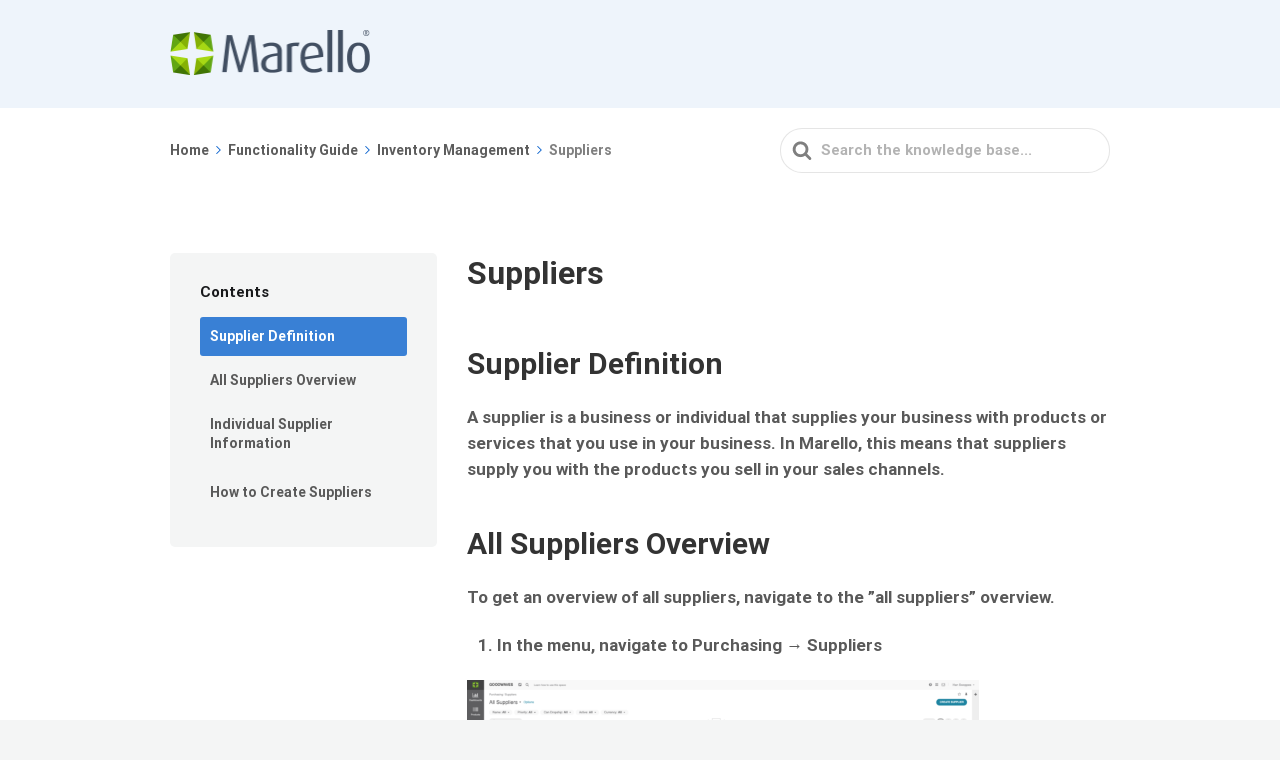

--- FILE ---
content_type: text/html; charset=UTF-8
request_url: https://knowledgebase.marello.com/knowledge-base/suppliers/
body_size: 9084
content:

<!DOCTYPE html>
<html lang="en-US">
	<head>
		<meta http-equiv="x-ua-compatible" content="ie=edge">
		<meta charset="UTF-8" />
		<meta name="viewport" content="width=device-width, initial-scale=1">
		<link rel="profile" href="http://gmpg.org/xfn/11" />
		<title>Suppliers &#8211; Marello Knowledge Base</title>
<meta name='robots' content='max-image-preview:large' />
<link rel='dns-prefetch' href='//s.w.org' />
<link href='https://fonts.gstatic.com' crossorigin rel='preconnect' />
<link rel="alternate" type="application/rss+xml" title="Marello Knowledge Base &raquo; Feed" href="https://knowledgebase.marello.com/feed/" />
<link rel="alternate" type="application/rss+xml" title="Marello Knowledge Base &raquo; Comments Feed" href="https://knowledgebase.marello.com/comments/feed/" />
		<script type="text/javascript">
			window._wpemojiSettings = {"baseUrl":"https:\/\/s.w.org\/images\/core\/emoji\/13.1.0\/72x72\/","ext":".png","svgUrl":"https:\/\/s.w.org\/images\/core\/emoji\/13.1.0\/svg\/","svgExt":".svg","source":{"concatemoji":"https:\/\/knowledgebase.marello.com\/wp-includes\/js\/wp-emoji-release.min.js?ver=5.8.12"}};
			!function(e,a,t){var n,r,o,i=a.createElement("canvas"),p=i.getContext&&i.getContext("2d");function s(e,t){var a=String.fromCharCode;p.clearRect(0,0,i.width,i.height),p.fillText(a.apply(this,e),0,0);e=i.toDataURL();return p.clearRect(0,0,i.width,i.height),p.fillText(a.apply(this,t),0,0),e===i.toDataURL()}function c(e){var t=a.createElement("script");t.src=e,t.defer=t.type="text/javascript",a.getElementsByTagName("head")[0].appendChild(t)}for(o=Array("flag","emoji"),t.supports={everything:!0,everythingExceptFlag:!0},r=0;r<o.length;r++)t.supports[o[r]]=function(e){if(!p||!p.fillText)return!1;switch(p.textBaseline="top",p.font="600 32px Arial",e){case"flag":return s([127987,65039,8205,9895,65039],[127987,65039,8203,9895,65039])?!1:!s([55356,56826,55356,56819],[55356,56826,8203,55356,56819])&&!s([55356,57332,56128,56423,56128,56418,56128,56421,56128,56430,56128,56423,56128,56447],[55356,57332,8203,56128,56423,8203,56128,56418,8203,56128,56421,8203,56128,56430,8203,56128,56423,8203,56128,56447]);case"emoji":return!s([10084,65039,8205,55357,56613],[10084,65039,8203,55357,56613])}return!1}(o[r]),t.supports.everything=t.supports.everything&&t.supports[o[r]],"flag"!==o[r]&&(t.supports.everythingExceptFlag=t.supports.everythingExceptFlag&&t.supports[o[r]]);t.supports.everythingExceptFlag=t.supports.everythingExceptFlag&&!t.supports.flag,t.DOMReady=!1,t.readyCallback=function(){t.DOMReady=!0},t.supports.everything||(n=function(){t.readyCallback()},a.addEventListener?(a.addEventListener("DOMContentLoaded",n,!1),e.addEventListener("load",n,!1)):(e.attachEvent("onload",n),a.attachEvent("onreadystatechange",function(){"complete"===a.readyState&&t.readyCallback()})),(n=t.source||{}).concatemoji?c(n.concatemoji):n.wpemoji&&n.twemoji&&(c(n.twemoji),c(n.wpemoji)))}(window,document,window._wpemojiSettings);
		</script>
		<style type="text/css">
img.wp-smiley,
img.emoji {
	display: inline !important;
	border: none !important;
	box-shadow: none !important;
	height: 1em !important;
	width: 1em !important;
	margin: 0 .07em !important;
	vertical-align: -0.1em !important;
	background: none !important;
	padding: 0 !important;
}
</style>
	<link rel='stylesheet' id='wp-block-library-css'  href='https://knowledgebase.marello.com/wp-includes/css/dist/block-library/style.min.css?ver=5.8.12' type='text/css' media='all' />
<style id='wp-block-library-theme-inline-css' type='text/css'>
#start-resizable-editor-section{display:none}.wp-block-audio figcaption{color:#555;font-size:13px;text-align:center}.is-dark-theme .wp-block-audio figcaption{color:hsla(0,0%,100%,.65)}.wp-block-code{font-family:Menlo,Consolas,monaco,monospace;color:#1e1e1e;padding:.8em 1em;border:1px solid #ddd;border-radius:4px}.wp-block-embed figcaption{color:#555;font-size:13px;text-align:center}.is-dark-theme .wp-block-embed figcaption{color:hsla(0,0%,100%,.65)}.blocks-gallery-caption{color:#555;font-size:13px;text-align:center}.is-dark-theme .blocks-gallery-caption{color:hsla(0,0%,100%,.65)}.wp-block-image figcaption{color:#555;font-size:13px;text-align:center}.is-dark-theme .wp-block-image figcaption{color:hsla(0,0%,100%,.65)}.wp-block-pullquote{border-top:4px solid;border-bottom:4px solid;margin-bottom:1.75em;color:currentColor}.wp-block-pullquote__citation,.wp-block-pullquote cite,.wp-block-pullquote footer{color:currentColor;text-transform:uppercase;font-size:.8125em;font-style:normal}.wp-block-quote{border-left:.25em solid;margin:0 0 1.75em;padding-left:1em}.wp-block-quote cite,.wp-block-quote footer{color:currentColor;font-size:.8125em;position:relative;font-style:normal}.wp-block-quote.has-text-align-right{border-left:none;border-right:.25em solid;padding-left:0;padding-right:1em}.wp-block-quote.has-text-align-center{border:none;padding-left:0}.wp-block-quote.is-large,.wp-block-quote.is-style-large{border:none}.wp-block-search .wp-block-search__label{font-weight:700}.wp-block-group.has-background{padding:1.25em 2.375em;margin-top:0;margin-bottom:0}.wp-block-separator{border:none;border-bottom:2px solid;margin-left:auto;margin-right:auto;opacity:.4}.wp-block-separator:not(.is-style-wide):not(.is-style-dots){width:100px}.wp-block-separator.has-background:not(.is-style-dots){border-bottom:none;height:1px}.wp-block-separator.has-background:not(.is-style-wide):not(.is-style-dots){height:2px}.wp-block-table thead{border-bottom:3px solid}.wp-block-table tfoot{border-top:3px solid}.wp-block-table td,.wp-block-table th{padding:.5em;border:1px solid;word-break:normal}.wp-block-table figcaption{color:#555;font-size:13px;text-align:center}.is-dark-theme .wp-block-table figcaption{color:hsla(0,0%,100%,.65)}.wp-block-video figcaption{color:#555;font-size:13px;text-align:center}.is-dark-theme .wp-block-video figcaption{color:hsla(0,0%,100%,.65)}.wp-block-template-part.has-background{padding:1.25em 2.375em;margin-top:0;margin-bottom:0}#end-resizable-editor-section{display:none}
</style>
<link rel='stylesheet' id='wp-components-css'  href='https://knowledgebase.marello.com/wp-includes/css/dist/components/style.min.css?ver=5.8.12' type='text/css' media='all' />
<link rel='stylesheet' id='wp-block-editor-css'  href='https://knowledgebase.marello.com/wp-includes/css/dist/block-editor/style.min.css?ver=5.8.12' type='text/css' media='all' />
<link rel='stylesheet' id='wp-nux-css'  href='https://knowledgebase.marello.com/wp-includes/css/dist/nux/style.min.css?ver=5.8.12' type='text/css' media='all' />
<link rel='stylesheet' id='wp-reusable-blocks-css'  href='https://knowledgebase.marello.com/wp-includes/css/dist/reusable-blocks/style.min.css?ver=5.8.12' type='text/css' media='all' />
<link rel='stylesheet' id='wp-editor-css'  href='https://knowledgebase.marello.com/wp-includes/css/dist/editor/style.min.css?ver=5.8.12' type='text/css' media='all' />
<link rel='stylesheet' id='ht-blocks-modules-styles-css'  href='https://knowledgebase.marello.com/wp-content/plugins/heroic-blocks/dist/css/ht-blocks-modules-styles.css?ver=1755171650' type='text/css' media='all' />
<link rel='stylesheet' id='ht-theme-style-css'  href='https://knowledgebase.marello.com/wp-content/themes/knowall/css/style.css?ver=1.13.0' type='text/css' media='all' />
<script type='text/javascript' src='https://knowledgebase.marello.com/wp-includes/js/jquery/jquery.min.js?ver=3.6.0' id='jquery-core-js'></script>
<script type='text/javascript' src='https://knowledgebase.marello.com/wp-includes/js/jquery/jquery-migrate.min.js?ver=3.3.2' id='jquery-migrate-js'></script>
<link rel="https://api.w.org/" href="https://knowledgebase.marello.com/wp-json/" /><link rel="alternate" type="application/json" href="https://knowledgebase.marello.com/wp-json/wp/v2/ht-kb/279" /><link rel="EditURI" type="application/rsd+xml" title="RSD" href="https://knowledgebase.marello.com/xmlrpc.php?rsd" />
<link rel="wlwmanifest" type="application/wlwmanifest+xml" href="https://knowledgebase.marello.com/wp-includes/wlwmanifest.xml" /> 
<meta name="generator" content="WordPress 5.8.12" />
<link rel="canonical" href="https://knowledgebase.marello.com/knowledge-base/suppliers/" />
<link rel='shortlink' href='https://knowledgebase.marello.com/?p=279' />
<link rel="alternate" type="application/json+oembed" href="https://knowledgebase.marello.com/wp-json/oembed/1.0/embed?url=https%3A%2F%2Fknowledgebase.marello.com%2Fknowledge-base%2Fsuppliers%2F" />
<link rel="alternate" type="text/xml+oembed" href="https://knowledgebase.marello.com/wp-json/oembed/1.0/embed?url=https%3A%2F%2Fknowledgebase.marello.com%2Fknowledge-base%2Fsuppliers%2F&#038;format=xml" />
<!-- HKB CSS Variables --><style>:root {--hkb-main-container-width: 1200px;--hkb-link-color: #2358a1;--hkb-link-color-hover: #2861b0;--hkb-header-style-bg: #2358a1;--hkb-header-style-graddir: 90deg;--hkb-header-style-grad1: #2358a1;--hkb-header-style-grad2: #2358a1;--hkb-header-text-color: #ffffff;}</style><meta name="generator" content="Heroic Knowledge Base v3.3.0" />
<meta name="generator" content="KnowAll v1.13.0" />
<link rel="icon" href="https://knowledgebase.marello.com/wp-content/uploads/2020/04/cropped-marello-icon-1-32x32.png" sizes="32x32" />
<link rel="icon" href="https://knowledgebase.marello.com/wp-content/uploads/2020/04/cropped-marello-icon-1-192x192.png" sizes="192x192" />
<link rel="apple-touch-icon" href="https://knowledgebase.marello.com/wp-content/uploads/2020/04/cropped-marello-icon-1-180x180.png" />
<meta name="msapplication-TileImage" content="https://knowledgebase.marello.com/wp-content/uploads/2020/04/cropped-marello-icon-1-270x270.png" />
<style id="kirki-inline-styles">.site-header{background:#eef4fb;}.site-header .site-header__title, .nav-header ul li a{color:#424f62;}.nav-header .nav-header__mtoggle span, .nav-header .nav-header__mtoggle span::before, .nav-header .nav-header__mtoggle span::after{background:#424f62;}a{color:#0b63ce;}button, input[type="reset"], input[type="submit"], input[type="button"], .hkb-article__content ol li:before, .hkb-article__content ul li:before, .hkb_widget_exit__btn{background:#0b63ce;}.hkb-breadcrumbs__icon{fill:#0b63ce;}.hkb-article__title a:hover, .hkb-article__link:hover h2, .ht-post__title a:hover, .hkb-category .hkb-category__articlelist a{color:#0b63ce;}.hkb-article-attachment__icon{fill:#0b63ce;}a:hover, .hkb-category .hkb-category__articlelist a:hover{color:#0b63ce;}button:hover, input[type="reset"]:hover, input[type="submit"]:hover, input[type="button"]:hover, .ht-transferbox__btn:hover{background:#0b63ce;}.ht-container{max-width:1000px;}.ht-sitecontainer--boxed{max-width:1000px;}h1, h2, h3, h4, h5, h6{font-family:Roboto;font-weight:700;text-transform:none;color:#333333;}body, input, optgroup, select, textarea{font-family:Roboto;font-size:17px;font-weight:400;line-height:1.55;color:#595959;}.hkb-category .hkb-category__iconwrap, .ht-categoryheader .hkb-category__iconwrap{flex-basis:50px;min-width:50px;}.hkb-category .hkb-category__iconwrap img, .ht-categoryheader .hkb-category__iconwrap img{max-width:50px;}.hkb-category .hkb-category__iconwrap img, .ht-categoryheader .hkb-category__iconwrap img, .hkb-category .hkb-category__iconwrap, .ht-categoryheader .hkb-category__iconwrap, .ht-categoryheader .hkb-category__iconwrap svg{max-height:50px;}.nav-header > ul > li.menu-item-has-children > a::after {background-image: url("data:image/svg+xml,%3Csvg xmlns='http://www.w3.org/2000/svg' viewBox='0 0 34.1 19' fill='%23424f62'%3E%3Cpath d='M17 19c-0.5 0-1-0.2-1.4-0.6L0.6 3.4c-0.8-0.8-0.8-2 0-2.8 0.8-0.8 2-0.8 2.8 0L17 14.2 30.7 0.6c0.8-0.8 2-0.8 2.8 0 0.8 0.8 0.8 2 0 2.8L18.4 18.4C18 18.8 17.5 19 17 19z'/%3E%3C/svg%3E");}.ht-container, .ht-sitecontainer--boxed { max-width: 1000px }.hkb-category .hkb-category__link { border-bottom: 1px solid #e6e6e6; } .hkb-category.hkb-category--witharticles { border-bottom: 1px solid #e6e6e6; }.hkb_widget_toc ol li.active > a { background: rgba( 11 ,99, 206, 0.8); }.site-logo img {
		width: 200px;
}
.ht-pageheader { background: #fff;
}/* cyrillic-ext */
@font-face {
  font-family: 'Roboto';
  font-style: normal;
  font-weight: 400;
  font-stretch: normal;
  font-display: swap;
  src: url(https://knowledgebase.marello.com/wp-content/fonts/roboto/font) format('woff');
  unicode-range: U+0460-052F, U+1C80-1C8A, U+20B4, U+2DE0-2DFF, U+A640-A69F, U+FE2E-FE2F;
}
/* cyrillic */
@font-face {
  font-family: 'Roboto';
  font-style: normal;
  font-weight: 400;
  font-stretch: normal;
  font-display: swap;
  src: url(https://knowledgebase.marello.com/wp-content/fonts/roboto/font) format('woff');
  unicode-range: U+0301, U+0400-045F, U+0490-0491, U+04B0-04B1, U+2116;
}
/* greek-ext */
@font-face {
  font-family: 'Roboto';
  font-style: normal;
  font-weight: 400;
  font-stretch: normal;
  font-display: swap;
  src: url(https://knowledgebase.marello.com/wp-content/fonts/roboto/font) format('woff');
  unicode-range: U+1F00-1FFF;
}
/* greek */
@font-face {
  font-family: 'Roboto';
  font-style: normal;
  font-weight: 400;
  font-stretch: normal;
  font-display: swap;
  src: url(https://knowledgebase.marello.com/wp-content/fonts/roboto/font) format('woff');
  unicode-range: U+0370-0377, U+037A-037F, U+0384-038A, U+038C, U+038E-03A1, U+03A3-03FF;
}
/* math */
@font-face {
  font-family: 'Roboto';
  font-style: normal;
  font-weight: 400;
  font-stretch: normal;
  font-display: swap;
  src: url(https://knowledgebase.marello.com/wp-content/fonts/roboto/font) format('woff');
  unicode-range: U+0302-0303, U+0305, U+0307-0308, U+0310, U+0312, U+0315, U+031A, U+0326-0327, U+032C, U+032F-0330, U+0332-0333, U+0338, U+033A, U+0346, U+034D, U+0391-03A1, U+03A3-03A9, U+03B1-03C9, U+03D1, U+03D5-03D6, U+03F0-03F1, U+03F4-03F5, U+2016-2017, U+2034-2038, U+203C, U+2040, U+2043, U+2047, U+2050, U+2057, U+205F, U+2070-2071, U+2074-208E, U+2090-209C, U+20D0-20DC, U+20E1, U+20E5-20EF, U+2100-2112, U+2114-2115, U+2117-2121, U+2123-214F, U+2190, U+2192, U+2194-21AE, U+21B0-21E5, U+21F1-21F2, U+21F4-2211, U+2213-2214, U+2216-22FF, U+2308-230B, U+2310, U+2319, U+231C-2321, U+2336-237A, U+237C, U+2395, U+239B-23B7, U+23D0, U+23DC-23E1, U+2474-2475, U+25AF, U+25B3, U+25B7, U+25BD, U+25C1, U+25CA, U+25CC, U+25FB, U+266D-266F, U+27C0-27FF, U+2900-2AFF, U+2B0E-2B11, U+2B30-2B4C, U+2BFE, U+3030, U+FF5B, U+FF5D, U+1D400-1D7FF, U+1EE00-1EEFF;
}
/* symbols */
@font-face {
  font-family: 'Roboto';
  font-style: normal;
  font-weight: 400;
  font-stretch: normal;
  font-display: swap;
  src: url(https://knowledgebase.marello.com/wp-content/fonts/roboto/font) format('woff');
  unicode-range: U+0001-000C, U+000E-001F, U+007F-009F, U+20DD-20E0, U+20E2-20E4, U+2150-218F, U+2190, U+2192, U+2194-2199, U+21AF, U+21E6-21F0, U+21F3, U+2218-2219, U+2299, U+22C4-22C6, U+2300-243F, U+2440-244A, U+2460-24FF, U+25A0-27BF, U+2800-28FF, U+2921-2922, U+2981, U+29BF, U+29EB, U+2B00-2BFF, U+4DC0-4DFF, U+FFF9-FFFB, U+10140-1018E, U+10190-1019C, U+101A0, U+101D0-101FD, U+102E0-102FB, U+10E60-10E7E, U+1D2C0-1D2D3, U+1D2E0-1D37F, U+1F000-1F0FF, U+1F100-1F1AD, U+1F1E6-1F1FF, U+1F30D-1F30F, U+1F315, U+1F31C, U+1F31E, U+1F320-1F32C, U+1F336, U+1F378, U+1F37D, U+1F382, U+1F393-1F39F, U+1F3A7-1F3A8, U+1F3AC-1F3AF, U+1F3C2, U+1F3C4-1F3C6, U+1F3CA-1F3CE, U+1F3D4-1F3E0, U+1F3ED, U+1F3F1-1F3F3, U+1F3F5-1F3F7, U+1F408, U+1F415, U+1F41F, U+1F426, U+1F43F, U+1F441-1F442, U+1F444, U+1F446-1F449, U+1F44C-1F44E, U+1F453, U+1F46A, U+1F47D, U+1F4A3, U+1F4B0, U+1F4B3, U+1F4B9, U+1F4BB, U+1F4BF, U+1F4C8-1F4CB, U+1F4D6, U+1F4DA, U+1F4DF, U+1F4E3-1F4E6, U+1F4EA-1F4ED, U+1F4F7, U+1F4F9-1F4FB, U+1F4FD-1F4FE, U+1F503, U+1F507-1F50B, U+1F50D, U+1F512-1F513, U+1F53E-1F54A, U+1F54F-1F5FA, U+1F610, U+1F650-1F67F, U+1F687, U+1F68D, U+1F691, U+1F694, U+1F698, U+1F6AD, U+1F6B2, U+1F6B9-1F6BA, U+1F6BC, U+1F6C6-1F6CF, U+1F6D3-1F6D7, U+1F6E0-1F6EA, U+1F6F0-1F6F3, U+1F6F7-1F6FC, U+1F700-1F7FF, U+1F800-1F80B, U+1F810-1F847, U+1F850-1F859, U+1F860-1F887, U+1F890-1F8AD, U+1F8B0-1F8BB, U+1F8C0-1F8C1, U+1F900-1F90B, U+1F93B, U+1F946, U+1F984, U+1F996, U+1F9E9, U+1FA00-1FA6F, U+1FA70-1FA7C, U+1FA80-1FA89, U+1FA8F-1FAC6, U+1FACE-1FADC, U+1FADF-1FAE9, U+1FAF0-1FAF8, U+1FB00-1FBFF;
}
/* vietnamese */
@font-face {
  font-family: 'Roboto';
  font-style: normal;
  font-weight: 400;
  font-stretch: normal;
  font-display: swap;
  src: url(https://knowledgebase.marello.com/wp-content/fonts/roboto/font) format('woff');
  unicode-range: U+0102-0103, U+0110-0111, U+0128-0129, U+0168-0169, U+01A0-01A1, U+01AF-01B0, U+0300-0301, U+0303-0304, U+0308-0309, U+0323, U+0329, U+1EA0-1EF9, U+20AB;
}
/* latin-ext */
@font-face {
  font-family: 'Roboto';
  font-style: normal;
  font-weight: 400;
  font-stretch: normal;
  font-display: swap;
  src: url(https://knowledgebase.marello.com/wp-content/fonts/roboto/font) format('woff');
  unicode-range: U+0100-02BA, U+02BD-02C5, U+02C7-02CC, U+02CE-02D7, U+02DD-02FF, U+0304, U+0308, U+0329, U+1D00-1DBF, U+1E00-1E9F, U+1EF2-1EFF, U+2020, U+20A0-20AB, U+20AD-20C0, U+2113, U+2C60-2C7F, U+A720-A7FF;
}
/* latin */
@font-face {
  font-family: 'Roboto';
  font-style: normal;
  font-weight: 400;
  font-stretch: normal;
  font-display: swap;
  src: url(https://knowledgebase.marello.com/wp-content/fonts/roboto/font) format('woff');
  unicode-range: U+0000-00FF, U+0131, U+0152-0153, U+02BB-02BC, U+02C6, U+02DA, U+02DC, U+0304, U+0308, U+0329, U+2000-206F, U+20AC, U+2122, U+2191, U+2193, U+2212, U+2215, U+FEFF, U+FFFD;
}
/* cyrillic-ext */
@font-face {
  font-family: 'Roboto';
  font-style: normal;
  font-weight: 700;
  font-stretch: normal;
  font-display: swap;
  src: url(https://knowledgebase.marello.com/wp-content/fonts/roboto/font) format('woff');
  unicode-range: U+0460-052F, U+1C80-1C8A, U+20B4, U+2DE0-2DFF, U+A640-A69F, U+FE2E-FE2F;
}
/* cyrillic */
@font-face {
  font-family: 'Roboto';
  font-style: normal;
  font-weight: 700;
  font-stretch: normal;
  font-display: swap;
  src: url(https://knowledgebase.marello.com/wp-content/fonts/roboto/font) format('woff');
  unicode-range: U+0301, U+0400-045F, U+0490-0491, U+04B0-04B1, U+2116;
}
/* greek-ext */
@font-face {
  font-family: 'Roboto';
  font-style: normal;
  font-weight: 700;
  font-stretch: normal;
  font-display: swap;
  src: url(https://knowledgebase.marello.com/wp-content/fonts/roboto/font) format('woff');
  unicode-range: U+1F00-1FFF;
}
/* greek */
@font-face {
  font-family: 'Roboto';
  font-style: normal;
  font-weight: 700;
  font-stretch: normal;
  font-display: swap;
  src: url(https://knowledgebase.marello.com/wp-content/fonts/roboto/font) format('woff');
  unicode-range: U+0370-0377, U+037A-037F, U+0384-038A, U+038C, U+038E-03A1, U+03A3-03FF;
}
/* math */
@font-face {
  font-family: 'Roboto';
  font-style: normal;
  font-weight: 700;
  font-stretch: normal;
  font-display: swap;
  src: url(https://knowledgebase.marello.com/wp-content/fonts/roboto/font) format('woff');
  unicode-range: U+0302-0303, U+0305, U+0307-0308, U+0310, U+0312, U+0315, U+031A, U+0326-0327, U+032C, U+032F-0330, U+0332-0333, U+0338, U+033A, U+0346, U+034D, U+0391-03A1, U+03A3-03A9, U+03B1-03C9, U+03D1, U+03D5-03D6, U+03F0-03F1, U+03F4-03F5, U+2016-2017, U+2034-2038, U+203C, U+2040, U+2043, U+2047, U+2050, U+2057, U+205F, U+2070-2071, U+2074-208E, U+2090-209C, U+20D0-20DC, U+20E1, U+20E5-20EF, U+2100-2112, U+2114-2115, U+2117-2121, U+2123-214F, U+2190, U+2192, U+2194-21AE, U+21B0-21E5, U+21F1-21F2, U+21F4-2211, U+2213-2214, U+2216-22FF, U+2308-230B, U+2310, U+2319, U+231C-2321, U+2336-237A, U+237C, U+2395, U+239B-23B7, U+23D0, U+23DC-23E1, U+2474-2475, U+25AF, U+25B3, U+25B7, U+25BD, U+25C1, U+25CA, U+25CC, U+25FB, U+266D-266F, U+27C0-27FF, U+2900-2AFF, U+2B0E-2B11, U+2B30-2B4C, U+2BFE, U+3030, U+FF5B, U+FF5D, U+1D400-1D7FF, U+1EE00-1EEFF;
}
/* symbols */
@font-face {
  font-family: 'Roboto';
  font-style: normal;
  font-weight: 700;
  font-stretch: normal;
  font-display: swap;
  src: url(https://knowledgebase.marello.com/wp-content/fonts/roboto/font) format('woff');
  unicode-range: U+0001-000C, U+000E-001F, U+007F-009F, U+20DD-20E0, U+20E2-20E4, U+2150-218F, U+2190, U+2192, U+2194-2199, U+21AF, U+21E6-21F0, U+21F3, U+2218-2219, U+2299, U+22C4-22C6, U+2300-243F, U+2440-244A, U+2460-24FF, U+25A0-27BF, U+2800-28FF, U+2921-2922, U+2981, U+29BF, U+29EB, U+2B00-2BFF, U+4DC0-4DFF, U+FFF9-FFFB, U+10140-1018E, U+10190-1019C, U+101A0, U+101D0-101FD, U+102E0-102FB, U+10E60-10E7E, U+1D2C0-1D2D3, U+1D2E0-1D37F, U+1F000-1F0FF, U+1F100-1F1AD, U+1F1E6-1F1FF, U+1F30D-1F30F, U+1F315, U+1F31C, U+1F31E, U+1F320-1F32C, U+1F336, U+1F378, U+1F37D, U+1F382, U+1F393-1F39F, U+1F3A7-1F3A8, U+1F3AC-1F3AF, U+1F3C2, U+1F3C4-1F3C6, U+1F3CA-1F3CE, U+1F3D4-1F3E0, U+1F3ED, U+1F3F1-1F3F3, U+1F3F5-1F3F7, U+1F408, U+1F415, U+1F41F, U+1F426, U+1F43F, U+1F441-1F442, U+1F444, U+1F446-1F449, U+1F44C-1F44E, U+1F453, U+1F46A, U+1F47D, U+1F4A3, U+1F4B0, U+1F4B3, U+1F4B9, U+1F4BB, U+1F4BF, U+1F4C8-1F4CB, U+1F4D6, U+1F4DA, U+1F4DF, U+1F4E3-1F4E6, U+1F4EA-1F4ED, U+1F4F7, U+1F4F9-1F4FB, U+1F4FD-1F4FE, U+1F503, U+1F507-1F50B, U+1F50D, U+1F512-1F513, U+1F53E-1F54A, U+1F54F-1F5FA, U+1F610, U+1F650-1F67F, U+1F687, U+1F68D, U+1F691, U+1F694, U+1F698, U+1F6AD, U+1F6B2, U+1F6B9-1F6BA, U+1F6BC, U+1F6C6-1F6CF, U+1F6D3-1F6D7, U+1F6E0-1F6EA, U+1F6F0-1F6F3, U+1F6F7-1F6FC, U+1F700-1F7FF, U+1F800-1F80B, U+1F810-1F847, U+1F850-1F859, U+1F860-1F887, U+1F890-1F8AD, U+1F8B0-1F8BB, U+1F8C0-1F8C1, U+1F900-1F90B, U+1F93B, U+1F946, U+1F984, U+1F996, U+1F9E9, U+1FA00-1FA6F, U+1FA70-1FA7C, U+1FA80-1FA89, U+1FA8F-1FAC6, U+1FACE-1FADC, U+1FADF-1FAE9, U+1FAF0-1FAF8, U+1FB00-1FBFF;
}
/* vietnamese */
@font-face {
  font-family: 'Roboto';
  font-style: normal;
  font-weight: 700;
  font-stretch: normal;
  font-display: swap;
  src: url(https://knowledgebase.marello.com/wp-content/fonts/roboto/font) format('woff');
  unicode-range: U+0102-0103, U+0110-0111, U+0128-0129, U+0168-0169, U+01A0-01A1, U+01AF-01B0, U+0300-0301, U+0303-0304, U+0308-0309, U+0323, U+0329, U+1EA0-1EF9, U+20AB;
}
/* latin-ext */
@font-face {
  font-family: 'Roboto';
  font-style: normal;
  font-weight: 700;
  font-stretch: normal;
  font-display: swap;
  src: url(https://knowledgebase.marello.com/wp-content/fonts/roboto/font) format('woff');
  unicode-range: U+0100-02BA, U+02BD-02C5, U+02C7-02CC, U+02CE-02D7, U+02DD-02FF, U+0304, U+0308, U+0329, U+1D00-1DBF, U+1E00-1E9F, U+1EF2-1EFF, U+2020, U+20A0-20AB, U+20AD-20C0, U+2113, U+2C60-2C7F, U+A720-A7FF;
}
/* latin */
@font-face {
  font-family: 'Roboto';
  font-style: normal;
  font-weight: 700;
  font-stretch: normal;
  font-display: swap;
  src: url(https://knowledgebase.marello.com/wp-content/fonts/roboto/font) format('woff');
  unicode-range: U+0000-00FF, U+0131, U+0152-0153, U+02BB-02BC, U+02C6, U+02DA, U+02DC, U+0304, U+0308, U+0329, U+2000-206F, U+20AC, U+2122, U+2191, U+2193, U+2212, U+2215, U+FEFF, U+FFFD;
}</style>	</head>
<body class="ht_kb-template-default single single-ht_kb postid-279 single-format-standard wp-embed-responsive ht-kb" itemscope itemtype="https://schema.org/WebPage" data-spy="scroll" data-offset="30" data-target="#navtoc">
<div class="ht-sitecontainer ht-sitecontainer--wide">

<!-- .site-header -->
<div class="site-header">

	<header class="site-header__banner" itemscope itemtype="http://schema.org/WPHeader">
	<div class="ht-container">

		<!-- .site-logo -->
		<div class="site-logo">
			<a href="https://knowledgebase.marello.com" data-ht-sitetitle="Marello Knowledge Base">
													
		<img alt="Marello Knowledge Base" src="https://knowledgebase.marello.com/wp-content/uploads/2020/04/marello-logo-dark.png" />

														<meta itemprop="headline" content="Marello Knowledge Base">
							</a>
		</div>
		<!-- /.site-logo -->

		
	</div>
	</header>
	<!-- /.site-header -->

	
	

</div>
<!-- /.site-header -->


<div class="ht-pageheader">
<div class="ht-container">

	
<!-- .hkb-breadcrumbs -->
<div class="hkb-breadcrumbs_wrap">
			<ol class="hkb-breadcrumbs" itemscope itemtype="https://schema.org/BreadcrumbList" >
										<li itemprop="itemListElement" itemscope itemtype="https://schema.org/ListItem">
											<a itemprop="item" href="https://knowledgebase.marello.com">
							<span itemprop="name">Home</span>
							<svg class="hkb-breadcrumbs__icon" xmlns="http://www.w3.org/2000/svg" viewBox="0 0 19 34.1"><g><path d="M19,17c0,0.5-0.2,1-0.6,1.4L3.4,33.5c-0.8,0.8-2,0.8-2.8,0c-0.8-0.8-0.8-2,0-2.8L14.2,17L0.6,3.4c-0.8-0.8-0.8-2,0-2.8  c0.8-0.8,2-0.8,2.8,0l15.1,15.1C18.8,16,19,16.5,19,17z"/></g></svg>
						</a>
										<meta itemprop="position" content="1" />
				</li>               
							<li itemprop="itemListElement" itemscope itemtype="https://schema.org/ListItem">
											<a itemprop="item" href="https://knowledgebase.marello.com/article-categories/functionalities/">
							<span itemprop="name">Functionality Guide</span>
							<svg class="hkb-breadcrumbs__icon" xmlns="http://www.w3.org/2000/svg" viewBox="0 0 19 34.1"><g><path d="M19,17c0,0.5-0.2,1-0.6,1.4L3.4,33.5c-0.8,0.8-2,0.8-2.8,0c-0.8-0.8-0.8-2,0-2.8L14.2,17L0.6,3.4c-0.8-0.8-0.8-2,0-2.8  c0.8-0.8,2-0.8,2.8,0l15.1,15.1C18.8,16,19,16.5,19,17z"/></g></svg>
						</a>
										<meta itemprop="position" content="2" />
				</li>               
							<li itemprop="itemListElement" itemscope itemtype="https://schema.org/ListItem">
											<a itemprop="item" href="https://knowledgebase.marello.com/article-categories/inventory-management/">
							<span itemprop="name">Inventory Management</span>
							<svg class="hkb-breadcrumbs__icon" xmlns="http://www.w3.org/2000/svg" viewBox="0 0 19 34.1"><g><path d="M19,17c0,0.5-0.2,1-0.6,1.4L3.4,33.5c-0.8,0.8-2,0.8-2.8,0c-0.8-0.8-0.8-2,0-2.8L14.2,17L0.6,3.4c-0.8-0.8-0.8-2,0-2.8  c0.8-0.8,2-0.8,2.8,0l15.1,15.1C18.8,16,19,16.5,19,17z"/></g></svg>
						</a>
										<meta itemprop="position" content="3" />
				</li>               
							<li itemprop="itemListElement" itemscope itemtype="https://schema.org/ListItem">
											<span>
							<span itemprop="name">Suppliers</span>
							<link itemprop="item" href="https://knowledgebase.marello.com/knowledge-base/suppliers/" />
						</span> 
										<meta itemprop="position" content="4" />
				</li>               
					</ol>       
	</div>  
<!-- /.hkb-breadcrumbs -->
	
<form class="hkb-site-search" method="get" action="https://knowledgebase.marello.com/">
		<label class="hkb-screen-reader-text" for="hkb-search">Search For</label>
		<input id="hkb-search" class="hkb-site-search__field" type="text" value="" placeholder="Search the knowledge base..." name="s" autocomplete="off">
		<img class="hkb-site-search__loader" src="https://knowledgebase.marello.com/wp-content/themes/knowall/img/loading.svg" alt="Searching..." />
		<input type="hidden" name="ht-kb-search" value="1" />
    	<input type="hidden" name="lang" value=""/>
		<button class="hkb-site-search__button" type="submit"><span>Search</span></button>
</form>

</div>
</div>

<!-- .ht-page -->
<div class="ht-page ht-page--sidebarleft">
<div class="ht-container">

			<!-- .sidebar -->
	<aside class="sidebar sidebar--sticky" itemscope itemtype="https://schema.org/WPSideBar">
		<section id="ht-kb-toc-widget-2" class="widget hkb_widget_toc"><h3 class="widget__title">Contents</h3>            <nav id="navtoc" role="navigation">

                

            <ol class="nav"><!-- adding li --><li class="active"><a href="#supplier-definition">Supplier Definition</a><!-- adding li --></li><li class=""><a href="#all-suppliers-overview">All Suppliers Overview</a><!-- adding li --></li><li class=""><a href="#individual-supplier-information">Individual Supplier Information&nbsp;</a><!-- adding level --><ol><li><a href="#general">General</a><!-- adding li --></li><li class=""><a href="#address">Address</a><!-- adding li --></li><li class=""><a href="#linked-products">Linked Products</a><!-- adding li --></li><li class=""><a href="#additional-information">Additional Information</a><!-- removing level --></li></ol></li><li><a href="#how-to-create-suppliers">How to Create Suppliers&nbsp;</a><!-- adding level --><ol><li><a href="#general-2">General</a><!-- adding li --></li><li class=""><a href="#address-2">Address</a></li></ol></li></ol><!-- /ht-kb-toc-widget -->
            </nav>

            </section>	</aside>
	<!-- /.sidebar -->

	
		<div class="ht-page__content">
		<article class="hkb-article post-279 ht_kb type-ht_kb status-publish format-standard hentry ht_kb_category-inventory-management" itemscope itemtype="https://schema.org/CreativeWork">
		<meta itemprop="datePublished" content="January 8, 2019">

			<header class="hkb-article__header">
				<h1 class="hkb-article__title" itemprop="headline">Suppliers</h1>
			</header>

			<div class="ht-mobile-toc"><strong class="ht-mobile-toc__title">Contents</strong>            <nav id="navtoc" role="navigation">

                

            <ol class="nav"><!-- adding li --><li class="active"><a href="#supplier-definition">Supplier Definition</a><!-- adding li --></li><li class=""><a href="#all-suppliers-overview">All Suppliers Overview</a><!-- adding li --></li><li class=""><a href="#individual-supplier-information">Individual Supplier Information&nbsp;</a><!-- adding level --><ol><li><a href="#general">General</a><!-- adding li --></li><li class=""><a href="#address">Address</a><!-- adding li --></li><li class=""><a href="#linked-products">Linked Products</a><!-- adding li --></li><li class=""><a href="#additional-information">Additional Information</a><!-- removing level --></li></ol></li><li><a href="#how-to-create-suppliers">How to Create Suppliers&nbsp;</a><!-- adding level --><ol><li><a href="#general-2">General</a><!-- adding li --></li><li class=""><a href="#address-2">Address</a></li></ol></li></ol><!-- /ht-kb-toc-widget -->
            </nav>

            </div>
			<div class="hkb-article__content" itemprop="text">

				
<h2 id="supplier-definition" >Supplier Definition</h2>



<p>A supplier is a business or individual that supplies your business with products or services that you use in your business. In Marello, this means that suppliers supply you with the products you sell in your sales channels.</p>



<h2 id="all-suppliers-overview" >All Suppliers Overview</h2>



<p>To get an overview of all suppliers, navigate to the &#8221;all suppliers&#8221; overview.&nbsp;</p>



<ol><li>In the menu, navigate to Purchasing&nbsp;→ Suppliers</li></ol>



<figure class="wp-block-image is-resized"><a href="https://knowledgebase.marello.com/wp-content/uploads/2019/01/Suppliers-Grid.png"><img loading="lazy" src="https://knowledgebase.marello.com/wp-content/uploads/2019/01/Suppliers-Grid-1024x299.png" alt="Suppliers Grid screenshot in Marello" class="wp-image-418" width="512" height="150" srcset="https://knowledgebase.marello.com/wp-content/uploads/2019/01/Suppliers-Grid-1024x299.png 1024w, https://knowledgebase.marello.com/wp-content/uploads/2019/01/Suppliers-Grid-300x88.png 300w, https://knowledgebase.marello.com/wp-content/uploads/2019/01/Suppliers-Grid-768x224.png 768w, https://knowledgebase.marello.com/wp-content/uploads/2019/01/Suppliers-Grid-50x15.png 50w, https://knowledgebase.marello.com/wp-content/uploads/2019/01/Suppliers-Grid-60x18.png 60w, https://knowledgebase.marello.com/wp-content/uploads/2019/01/Suppliers-Grid-100x29.png 100w" sizes="(max-width: 512px) 100vw, 512px" /></a><figcaption>Suppliers Grid</figcaption></figure>



<ul><li><strong>Name</strong>: The Name of the Supplier<br></li><li><strong>Priority</strong>: What priority the supplier has over others. <br></li><li><strong>Can Dropship</strong>: Whether a supplier facilitates drop shipments.<br></li><li><strong>Active</strong>: Whether the supplier is currently set for receiving purchase orders or not. </li><li><strong>Currency</strong>: currency the supplier sells is goods in</li></ul>


    		<div class="hts-messages hts-messages--info  hts-messages--withtitle hts-messages--withicon "   >
    			<span class="hts-messages__title">Priority</span>    			    				<p>
    					The supplier with the highest priority is the first to get the purchase order if the PO process is automated.    				</p>
    			    			
    		</div><!-- /.ht-shortcodes-messages -->
    		


<h2 id="individual-supplier-information" >Individual Supplier Information&nbsp;</h2>



<p>Each supplier has its own page with information about the supplier. </p>



<ol><li>In the menu, navigate to Purchasing&nbsp;→ Suppliers&nbsp;→ Click on one of the Suppliers</li></ol>



<figure class="wp-block-image is-resized"><a href="https://knowledgebase.marello.com/wp-content/uploads/2019/01/Suppliers-View.png"><img loading="lazy" src="https://knowledgebase.marello.com/wp-content/uploads/2019/01/Suppliers-View-1024x534.png" alt="Supplier View screenshot in Marello" class="wp-image-419" width="512" height="267" srcset="https://knowledgebase.marello.com/wp-content/uploads/2019/01/Suppliers-View-1024x534.png 1024w, https://knowledgebase.marello.com/wp-content/uploads/2019/01/Suppliers-View-300x156.png 300w, https://knowledgebase.marello.com/wp-content/uploads/2019/01/Suppliers-View-768x400.png 768w, https://knowledgebase.marello.com/wp-content/uploads/2019/01/Suppliers-View-50x26.png 50w, https://knowledgebase.marello.com/wp-content/uploads/2019/01/Suppliers-View-60x31.png 60w, https://knowledgebase.marello.com/wp-content/uploads/2019/01/Suppliers-View-100x52.png 100w" sizes="(max-width: 512px) 100vw, 512px" /></a><figcaption>Supplier View</figcaption></figure>



<h4 id="general" >General</h4>



<ul><li><strong>Name</strong>: Name of the supplier&nbsp;</li><li><strong>Email</strong>: Email of the supplier&nbsp;</li><li><strong>Priority</strong>: Priority of the supplier&nbsp;(the lower the number, the higher the priority)</li><li><strong>Can Dropship</strong>: Whether the supplier is capable of drop shipment</li><li><strong>Active</strong>: Whether the supplier is currently active</li><li><strong>Currency</strong>: What currency is used</li><li><strong>Send purchase order by</strong>: Method for sending Purchase Order</li></ul>



<h4 id="address" >Address</h4>



<ul><li><strong>Address</strong>: Adress of the Supplier</li><li><strong>Phone</strong>: Phonenumber of the Supplier</li></ul>



<h4 id="linked-products" >Linked Products</h4>



<ul><li><strong>SKU</strong>:&nbsp;A unique name assigned to the products available at the supplier</li><li><strong>Name</strong>:&nbsp;Name of the product&nbsp;available at the supplier</li><li><g class="gr_ gr_23 gr-alert gr_gramm gr_inline_cards gr_disable_anim_appear Grammar only-ins doubleReplace replaceWithoutSep" id="23" data-gr-id="23"><strong>Quantity</strong></g><strong> of Unit</strong>:&nbsp;Obligatory Quantity that has to be purchased&nbsp;</li><li><strong>Cost</strong>: Cost per individual product</li></ul>



<h4 id="additional-information" >Additional Information</h4>



<ul><li><strong>Attachments</strong>: Documents related to the supplier</li></ul>



<h2 id="how-to-create-suppliers" >How to Create Suppliers&nbsp;</h2>



<p>Suppliers can be added manually in Marello.&nbsp;</p>



<ol><li>Navigate to Purchasing → Suppliers. </li><li>Click on the blue &#8221;Create Supplier&#8221; button in the top right corner </li><li>Fill in the requested information </li></ol>



<h4 id="general-2" >General</h4>



<ul><li><strong>Name</strong>:&nbsp;Name of the supplier</li><li><strong>Priority</strong>:&nbsp;Priority of the supplier&nbsp;(the lower the number, the higher the priority)</li><li><strong>Can dropship</strong>:&nbsp;Whether the supplier is capable of drop shipment</li><li><strong>Active</strong>:&nbsp;Whether the supplier is currently active&nbsp;</li><li><strong>Email</strong>:&nbsp;Email address&nbsp;</li><li><strong>Currency</strong>: What currency is used&nbsp;&nbsp;</li><li><strong>Send Purchase Order by</strong>:&nbsp;Method for sending Purchase Order</li></ul>



<h4 id="address-2" >Address</h4>



<ul><li><strong>Country</strong>:&nbsp;Select a country</li><li><strong>Street</strong>:&nbsp;&nbsp;Street Adress</li><li><strong>Street 2</strong>: Optional extra address&nbsp;</li><li><strong>City</strong>: City supplier is located&nbsp;&nbsp;</li><li><strong>State</strong>: State supplier is located&nbsp;&nbsp;</li><li><strong>Zip/Postal Code</strong>:&nbsp;Zip code&nbsp;&nbsp;</li><li><strong>Phone</strong>: Phone number&nbsp;</li><li><strong>Company</strong>:&nbsp;Company name of the supplier</li></ul>



<p>4. Click &#8221;Save and close&#8221; in the top right corner</p>



<p>5. Navigate to Purchasing&nbsp;→ Suppliers</p>



<p>6. Find your newly created Supplier in the &#8221;All Suppliers&#8221; grid</p>

				
			</div>

							<div class="hkb-article__lastupdated" itemprop="dateModified">
					Updated on December 28, 2020				</div>
			
			


			
<div class="hkb-article-tags">
	</div>

			
<div class="hkb-feedback">
	<h3 class="hkb-feedback__title">Was this article helpful?</h3>
					<div class="ht-voting" id ="ht-voting-post-279">
								
			
<div class="ht-voting-links ht-voting-none">
	<a class="ht-voting-upvote enabled" rel="nofollow" role="button" data-direction="up" data-type="post" data-nonce="7df65005b6" data-id="279" data-allow="1" data-display="standard" href="#">
		<i class="hkb-upvote-icon"></i>
		<span>Yes</span>
	</a>
	<a class="ht-voting-downvote enabled" rel="nofollow" role="button" data-direction="down" data-type="post" data-nonce="7df65005b6" data-id="279" data-allow="1" data-display="standard" href="#">
		<i class="hkb-upvote-icon"></i>
		<span>No</span>
	</a>
</div>
	<!-- no new vote -->

							</div>
			</div>

			
							

<!-- .hkb-article__related -->     
	<section class="hkb-article-related">
		<h3 class="hkb-article-related__title">Related Articles</h3>
		<ul class="hkb-article-list">
		
			<li class="hkb-article-list__format-standard">
				<a href="https://knowledgebase.marello.com/knowledge-base/inventory-batch-management/">Inventory Batch Management</a>
			</li>

		
			<li class="hkb-article-list__format-standard">
				<a href="https://knowledgebase.marello.com/knowledge-base/warehouse-channel-group-links/">Warehouse Channel Group Links</a>
			</li>

		
			<li class="hkb-article-list__format-standard">
				<a href="https://knowledgebase.marello.com/knowledge-base/warehouse-groups/">Warehouse Groups</a>
			</li>

		
			<li class="hkb-article-list__format-standard">
				<a href="https://knowledgebase.marello.com/knowledge-base/warehouses/">Warehouses</a>
			</li>

		
			<li class="hkb-article-list__format-standard">
				<a href="https://knowledgebase.marello.com/knowledge-base/purchase-orders/">Purchase Orders</a>
			</li>

		
			<li class="hkb-article-list__format-standard">
				<a href="https://knowledgebase.marello.com/knowledge-base/balanced-inventory/">Balanced Inventory</a>
			</li>

				</ul>
	</section>
<!-- /.hkb-article__related -->

			
			
		</article>

		
		</div>

	
	
</div>
</div>

<!-- .site-footer -->
<footer class="site-footer" itemscope itemtype="https://schema.org/WPFooter">
<div class="ht-container">

				<div class="site-footer__copyright" role="contentinfo">© Copyright <a href="https://knowledgebase.marello.com">Marello Knowledge Base</a>. Visit www.marello.com for more information</div>
		
</div>
</footer> 
<!-- /.site-footer -->

<script type='text/javascript' id='ht-kb-frontend-scripts-js-extra'>
/* <![CDATA[ */
var voting = {"ajaxurl":"https:\/\/knowledgebase.marello.com\/wp-admin\/admin-ajax.php","ajaxnonce":"25197698ff"};
var hkbJSSettings = {"liveSearchUrl":"https:\/\/knowledgebase.marello.com?ajax=1&ht-kb-search=1&s=","focusSearchBox":"","keepTypingPrompt":"<ul id=\"hkb\" class=\"hkb-searchresults\" role=\"listbox\"><li class=\"hkb-searchresults__noresults\" role=\"option\"><span>Keep typing for live search results<\/span> <\/li><\/ul>","triggerLength":"3"};
/* ]]> */
</script>
<script type='text/javascript' src='https://knowledgebase.marello.com/wp-content/plugins/ht-knowledge-base/dist/ht-kb-frontend.min.js?ver=3.3.0' id='ht-kb-frontend-scripts-js'></script>
<script type='text/javascript' src='https://knowledgebase.marello.com/wp-content/plugins/ht-shortcodes/modules/messages/ht-shortcodes-messages-frontend.js?ver=1.0' id='ht-shortcodes-messages-frontend-script-js'></script>
<script type='text/javascript' src='https://knowledgebase.marello.com/wp-content/plugins/heroic-blocks/dist/js/ht-blocks-frontend.js?ver=1755171650' id='ht-blocks-frontend-js'></script>
<script type='text/javascript' src='https://knowledgebase.marello.com/wp-content/themes/knowall/js/js.min.js?ver=5.8.12' id='ht_theme_js-js'></script>
<script type='text/javascript' id='scrollspy-js-extra'>
/* <![CDATA[ */
var scrollspyCustomValues = {"offset":"0"};
/* ]]> */
</script>
<script type='text/javascript' src='https://knowledgebase.marello.com/wp-content/themes/knowall/js/scrollspy.js?ver=5.8.12' id='scrollspy-js'></script>
<script type='text/javascript' src='https://knowledgebase.marello.com/wp-includes/js/wp-embed.min.js?ver=5.8.12' id='wp-embed-js'></script>
<script type='text/javascript' id='hkb-toc-scrollspy-js-extra'>
/* <![CDATA[ */
var hkbTOCSettings = {"htTOCWidgetScollspyViewOffset":"0"};
var hkbTOCSettings = {"htTOCWidgetScollspyViewOffset":"0"};
/* ]]> */
</script>
<script type='text/javascript' src='https://knowledgebase.marello.com/wp-content/plugins/ht-knowledge-base/js/hkb-toc-scrollspy.min.js?ver=3.3.0' id='hkb-toc-scrollspy-js'></script>

</div>
<!-- /.ht-site-container -->
</body>
</html>
